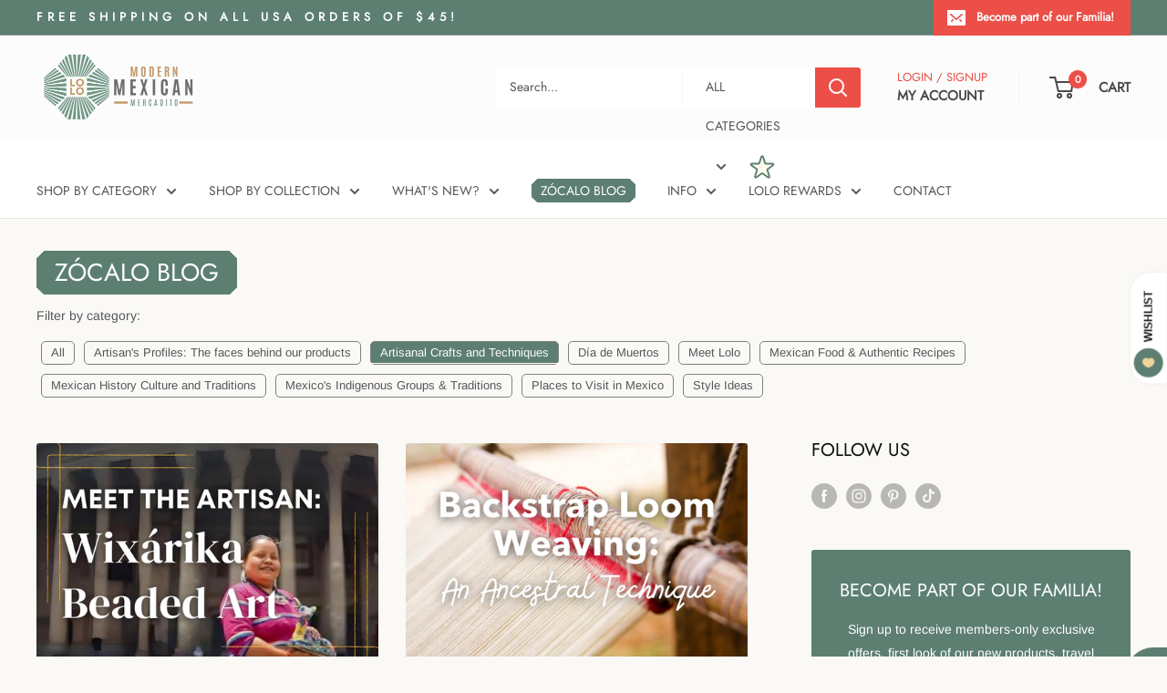

--- FILE ---
content_type: image/svg+xml
request_url: https://cdn.shopify.com/s/files/1/0067/0433/2860/files/lolo_modern-mexican-mercadito_rewards-icon.svg?v=1714233344
body_size: 23
content:
<svg viewBox="0 0 280.64 243.47" xmlns="http://www.w3.org/2000/svg" data-name="Capa 1" id="Capa_1">
  <defs>
    <style>
      .cls-1 {
        fill: #5b7e70;
      }

      .cls-1, .cls-2 {
        fill-rule: evenodd;
        stroke-width: 0px;
      }

      .cls-2 {
        fill: #fffaee;
      }
    </style>
  </defs>
  <path d="M132,17.89c1.16-3.6,4.53-6.04,8.33-6.04s7.16,2.44,8.33,6.04c7.19,22.1,17.03,52.4,21.18,65.16,1.16,3.6,4.53,6.05,8.33,6.05h68.51c3.8,0,7.16,2.44,8.33,6.05,1.18,3.6-.11,7.55-3.18,9.78-18.79,13.67-44.57,32.39-55.42,40.27-3.07,2.24-4.36,6.2-3.18,9.8,4.15,12.77,13.99,43.05,21.16,65.16,1.18,3.6-.11,7.55-3.18,9.8-3.07,2.23-7.22,2.23-10.29,0-18.81-13.67-44.57-32.39-55.43-40.27-3.07-2.24-7.22-2.24-10.29,0-10.86,7.88-36.62,26.6-55.43,40.27-3.07,2.23-7.22,2.23-10.29,0-3.07-2.24-4.36-6.19-3.18-9.8,7.18-22.1,17.01-52.39,21.16-65.16,1.18-3.6-.11-7.55-3.18-9.8-10.85-7.88-36.62-26.6-55.42-40.27-3.07-2.23-4.36-6.18-3.18-9.78,1.16-3.62,4.53-6.05,8.33-6.05h68.51c3.8,0,7.16-2.45,8.33-6.05,4.15-12.75,13.99-43.05,21.18-65.16Z" class="cls-2"></path>
  <path d="M102.49,80.35H33.99c-7.6,0-14.31,4.89-16.66,12.11-2.34,7.22.22,15.12,6.36,19.58l55.43,40.27-21.18,65.16c-2.34,7.22.22,15.12,6.36,19.58,6.14,4.46,14.46,4.46,20.6,0l55.42-40.27,55.42,40.27c6.14,4.46,14.46,4.46,20.6,0,6.14-4.46,8.7-12.36,6.36-19.58l-21.18-65.16,55.43-40.27c6.14-4.46,8.7-12.36,6.36-19.58-2.35-7.22-9.07-12.11-16.66-12.11h-68.51l-21.16-65.16c-2.35-7.22-9.07-12.09-16.66-12.09s-14.31,4.88-16.66,12.09l-21.16,65.16ZM140.32,20.61l21.16,65.14c2.35,7.22,9.08,12.11,16.66,12.11h68.51l-55.42,40.27c-6.14,4.46-8.72,12.36-6.36,19.58l21.16,65.16-55.42-40.27c-6.14-4.46-14.46-4.46-20.6,0l-55.42,40.27,21.16-65.16c2.35-7.22-.22-15.12-6.36-19.58l-55.42-40.27h68.51c7.58,0,14.31-4.89,16.66-12.11l21.16-65.14Z" class="cls-1"></path>
</svg>

--- FILE ---
content_type: application/x-javascript
request_url: https://app.sealsubscriptions.com/shopify/public/status/shop/lolomercadito.myshopify.com.js?1769316611
body_size: -370
content:
var sealsubscriptions_settings_updated='1745948961c';